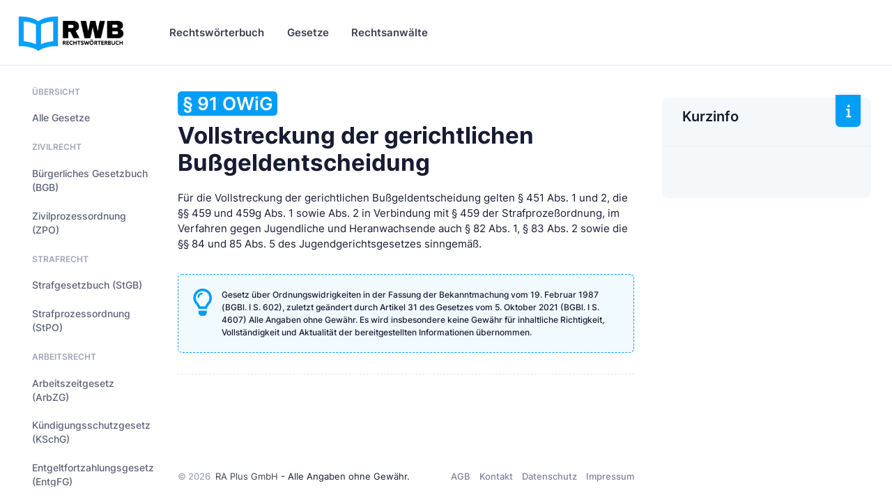

--- FILE ---
content_type: text/html
request_url: https://www.rechtswoerterbuch.de/gesetze/owig/91/
body_size: 11026
content:


<!DOCTYPE html>

<html lang="de">
	<!--begin::Head-->
	<head><base href="https://www.rechtswoerterbuch.de">
	
		

		<title>§ 91 OWiG - Vollstreckung der gerichtlichen Bußgeldentscheidung</title>
		<meta charset="utf-8" />
		<meta name="description" content="Vollstreckung der gerichtlichen Bußgeldentscheidung (§ 91 OWiG) - Gesetz über Ordnungswidrigkeiten und weitere Gesetze auf Rechtswörterbuch.de" />
		<meta name="viewport" content="width=device-width, initial-scale=1" />
		<meta name="author" content="rechtswoerterbuch.de" />
		<meta name="content-language" content="de" />
		<meta name="robots" content="all" />	

		<meta property="fb:app_id" content="909598796067707" />
		<meta property="og:type" content="article" />
		<meta property="og:site_name" content="Rechtswörterbuch.de" />
		<meta property="og:title" content="§ 91 OWiG - Vollstreckung der gerichtlichen Bußgeldentscheidung" />
		<meta property="og:description" content="Vollstreckung der gerichtlichen Bußgeldentscheidung (§ 91 OWiG) - Gesetz über Ordnungswidrigkeiten und weitere Gesetze auf Rechtswörterbuch.de"/>
		<meta property="og:url" content="https://www.rechtswoerterbuch.de/gesetze/owig/91/" />
		<meta property="og:locale" content="de_DE" />

		<meta name="twitter:site" content="@Rechtswörterbuch"/>
		<meta name="twitter:title" content="§ 91 OWiG - Vollstreckung der gerichtlichen Bußgeldentscheidung"/>
		<meta name="twitter:description" content="Vollstreckung der gerichtlichen Bußgeldentscheidung (§ 91 OWiG) - Gesetz über Ordnungswidrigkeiten und weitere Gesetze auf Rechtswörterbuch.de"/>

		<!--begin::Canonical-->
		<link rel="canonical" href="https://www.rechtswoerterbuch.de/gesetze/owig/91/" />
		<!--end::Canonical-->

		
		
		<!-- Favicon and Touch Icons-->
		<link rel="shortcut icon" href="favicon.ico" />		
		<link rel="apple-touch-icon" sizes="180x180" href="apple-touch-icon.png">
		<link rel="icon" type="image/png" sizes="32x32" href="favicon-32x32.png">
		<link rel="icon" type="image/png" sizes="16x16" href="favicon-16x16.png">
		<link rel="manifest" href="site.webmanifest">
		<meta name="msapplication-TileColor" content="#00A3FF">
		<meta name="theme-color" content="#ffffff">
		
		<!--begin::Fonts-->
		<link href="assets/fonts/fonts.css" rel="stylesheet" type="text/css" />
		<!--end::Fonts-->

		
		<!--begin::Vendor Stylesheets(used by this page)-->
		<link href="assets/plugins/custom/datatables/datatables.bundle.css" rel="stylesheet" type="text/css" />
		<!--end::Vendor Stylesheets-->
		<!--begin::Global Stylesheets Bundle(used by all pages)-->
		<link href="assets/plugins/global/plugins.bundle.css" rel="stylesheet" type="text/css" />
		<link href="assets/css/style.bundle.css" rel="stylesheet" type="text/css" />
		<!--end::Global Stylesheets Bundle-->
	</head>
	<!--end::Head-->
	
	
	

	<!--begin::Body-->
	<body data-kt-name="metronic" id="kt_body" class="header-fixed header-tablet-and-mobile-fixed">
		<!--begin::Theme mode setup on page load-->
		<script>if ( document.documentElement ) { const defaultThemeMode = "system"; const name = document.body.getAttribute("data-kt-name"); let themeMode = localStorage.getItem("kt_" + ( name !== null ? name + "_" : "" ) + "theme_mode_value"); if ( themeMode === null ) { if ( defaultThemeMode === "system" ) { themeMode = window.matchMedia("(prefers-color-scheme: dark)").matches ? "dark" : "light"; } else { themeMode = defaultThemeMode; } } document.documentElement.setAttribute("data-theme", themeMode); }</script>
		<!--end::Theme mode setup on page load-->
		<!--begin::Main-->
		<!--begin::Root-->
		<div class="d-flex flex-column flex-root">
			<!--begin::Page-->
			<div class="page d-flex flex-column flex-column-fluid">

				
				<!--begin::Header-->
				<div id="kt_header" class="header align-items-stretch">
					<!--begin::Container-->
					<div class="container-xxl d-flex align-items-stretch justify-content-between">
						<!--begin::Brand-->
						<div class="d-flex align-items-center flex-grow-1 flex-lg-grow-0 w-lg-200px ms-n2 me-2">

							<!--begin::Logo-->
							<a href="https://www.rechtswoerterbuch.de">
								<img alt="Rechtswörterbuch.de" src="images/rwb_logo_02.png" class="d-none d-lg-inline h-60px theme-light-show" />
								<img alt="Rechtswörterbuch.de" src="images/rwb_logo_02.png" class="d-none d-lg-inline h-40px theme-dark-show" />
								<img alt="Rechtswörterbuch.de" src="images/rwb_logo_mobile_04.png" class="d-lg-none h-35px" />
							</a>
							<!--end::Logo-->
							
							
							<!--begin::Aside mobile toggle-->
							<div class="btn btn-icon btn-active-icon-primary btn-icon-gray-800 me-7 d-flex d-lg-none" id="kt_aside_toggle">
								<!--begin::Svg Icon | path: icons/duotune/text/txt001.svg-->
								<span class="svg-icon svg-icon-1">
									<svg width="24" height="24" viewBox="0 0 24 24" fill="none" xmlns="http://www.w3.org/2000/svg">
										<path d="M13 11H3C2.4 11 2 10.6 2 10V9C2 8.4 2.4 8 3 8H13C13.6 8 14 8.4 14 9V10C14 10.6 13.6 11 13 11ZM22 5V4C22 3.4 21.6 3 21 3H3C2.4 3 2 3.4 2 4V5C2 5.6 2.4 6 3 6H21C21.6 6 22 5.6 22 5Z" fill="currentColor" />
										<path opacity="0.3" d="M21 16H3C2.4 16 2 15.6 2 15V14C2 13.4 2.4 13 3 13H21C21.6 13 22 13.4 22 14V15C22 15.6 21.6 16 21 16ZM14 20V19C14 18.4 13.6 18 13 18H3C2.4 18 2 18.4 2 19V20C2 20.6 2.4 21 3 21H13C13.6 21 14 20.6 14 20Z" fill="currentColor" />
									</svg>
								</span>
								<!--end::Svg Icon-->								

							</div>
							<!--end::Aside mobile toggle-->
							
							
						</div>
						<!--end::Brand-->
						<!--begin::Wrapper-->
						<div class="d-flex align-items-stretch justify-content-between flex-lg-grow-1">
							<!--begin::Navbar-->
							<div class="d-flex align-items-stretch" id="kt_header_nav">
								<!--begin::Menu wrapper-->
								<div class="header-menu align-items-stretch" data-kt-drawer="true" data-kt-drawer-name="header-menu" data-kt-drawer-activate="{default: true, lg: false}" data-kt-drawer-overlay="true" data-kt-drawer-width="{default:'200px', '300px': '250px'}" data-kt-drawer-direction="end" data-kt-drawer-toggle="#kt_header_menu_mobile_toggle" data-kt-swapper="true" data-kt-swapper-mode="prepend" data-kt-swapper-parent="{default: '#kt_body', lg: '#kt_header_nav'}">
									<!--begin::Menu-->
									<div class="menu menu-rounded menu-column menu-lg-row menu-root-here-bg-desktop menu-active-bg menu-state-primary menu-title-gray-800 menu-arrow-gray-400 align-items-stretch my-5 my-lg-0 px-2 px-lg-0 fw-semibold fs-6" id="#kt_header_menu" data-kt-menu="true">
										<!--begin:Menu item-->
										<div data-kt-menu-trigger="{default: 'click', lg: 'hover'}" data-kt-menu-placement="bottom-start" class="menu-item  menu-lg-down-accordion me-0 me-lg-2">
											<!--begin:Menu link-->
											<span class="menu-link py-3">
												<span class="menu-title">Rechtswörterbuch</span>
												<span class="menu-arrow d-lg-none"></span>
											</span>
											<!--end:Menu link-->
											<!--begin:Menu sub-->
											<div class="menu-sub menu-sub-lg-down-accordion menu-sub-lg-dropdown p-0 w-100 w-lg-850px">
												<!--begin:Dashboards menu-->
												<div class="menu-state-bg menu-extended" data-kt-menu-dismiss="true">
													<!--begin:Row-->
													<div class="row">
														<!--begin:Col-->
														<div class="col-lg-8 mb-3 mb-lg-0 py-3 px-3 py-lg-6 px-lg-6">
															<!--begin:Row-->
															<div class="row">
																<!--begin:Col-->
																<div class="col-lg-6 mb-3">
																	<!--begin:Menu item-->
																	<div class="menu-item p-0 m-0">
																		<!--begin:Menu link-->
																		<a href="https://www.rechtswoerterbuch.de/arbeitsrecht/" class="menu-link active">
																			<span class="menu-custom-icon d-flex flex-center flex-shrink-0 rounded w-40px h-40px me-3">
																				<!--begin::Svg Icon | path: /var/www/preview.keenthemes.com/kt-products/docs/metronic/html/releases/2022-09-15-053640/core/html/src/media/icons/duotune/general/gen043.svg-->
																				<span class="svg-icon svg-icon-primary svg-icon-2hx"><svg width="24" height="24" viewBox="0 0 24 24" fill="none" xmlns="http://www.w3.org/2000/svg">
																				<rect opacity="0.3" x="2" y="2" width="20" height="20" rx="10" fill="currentColor"/>
																				<path d="M10.4343 12.4343L8.75 10.75C8.33579 10.3358 7.66421 10.3358 7.25 10.75C6.83579 11.1642 6.83579 11.8358 7.25 12.25L10.2929 15.2929C10.6834 15.6834 11.3166 15.6834 11.7071 15.2929L17.25 9.75C17.6642 9.33579 17.6642 8.66421 17.25 8.25C16.8358 7.83579 16.1642 7.83579 15.75 8.25L11.5657 12.4343C11.2533 12.7467 10.7467 12.7467 10.4343 12.4343Z" fill="currentColor"/>
																				</svg>
																				</span>
																				<!--end::Svg Icon-->
																			</span>
																			<span class="d-flex flex-column">
																				<span class="fs-6 fw-bold text-gray-800">Arbeitsrecht</span>
																				<span class="fs-7 fw-semibold text-muted">Arbeitgeber &amp; Arbeitnehmer</span>
																			</span>
																		</a>
																		<!--end:Menu link-->
																	</div>
																	<!--end:Menu item-->
																</div>
																<!--end:Col-->
																<!--begin:Col-->
																<div class="col-lg-6 mb-3">
																	<!--begin:Menu item-->
																	<div class="menu-item p-0 m-0">
																		<!--begin:Menu link-->
																		<a href="https://www.rechtswoerterbuch.de/erbrecht/" class="menu-link">
																			<span class="menu-custom-icon d-flex flex-center flex-shrink-0 rounded w-40px h-40px me-3">
																				<!--begin::Svg Icon | path: /var/www/preview.keenthemes.com/kt-products/docs/metronic/html/releases/2022-09-15-053640/core/html/src/media/icons/duotune/general/gen043.svg-->
																				<span class="svg-icon svg-icon-primary svg-icon-2hx"><svg width="24" height="24" viewBox="0 0 24 24" fill="none" xmlns="http://www.w3.org/2000/svg">
																				<rect opacity="0.3" x="2" y="2" width="20" height="20" rx="10" fill="currentColor"/>
																				<path d="M10.4343 12.4343L8.75 10.75C8.33579 10.3358 7.66421 10.3358 7.25 10.75C6.83579 11.1642 6.83579 11.8358 7.25 12.25L10.2929 15.2929C10.6834 15.6834 11.3166 15.6834 11.7071 15.2929L17.25 9.75C17.6642 9.33579 17.6642 8.66421 17.25 8.25C16.8358 7.83579 16.1642 7.83579 15.75 8.25L11.5657 12.4343C11.2533 12.7467 10.7467 12.7467 10.4343 12.4343Z" fill="currentColor"/>
																				</svg>
																				</span>
																				<!--end::Svg Icon-->
																			</span>
																			<span class="d-flex flex-column">
																				<span class="fs-6 fw-bold text-gray-800">Erbrecht</span>
																				<span class="fs-7 fw-semibold text-muted">Erben &amp; vererben</span>
																			</span>
																		</a>
																		<!--end:Menu link-->
																	</div>
																	<!--end:Menu item-->
																</div>
																<!--end:Col-->
																<!--begin:Col-->
																<div class="col-lg-6 mb-3">
																	<!--begin:Menu item-->
																	<div class="menu-item p-0 m-0">
																		<!--begin:Menu link-->
																		<a href="https://www.rechtswoerterbuch.de/familienrecht/" class="menu-link">
																			<span class="menu-custom-icon d-flex flex-center flex-shrink-0 rounded w-40px h-40px me-3">
																				<!--begin::Svg Icon | path: /var/www/preview.keenthemes.com/kt-products/docs/metronic/html/releases/2022-09-15-053640/core/html/src/media/icons/duotune/general/gen043.svg-->
																				<span class="svg-icon svg-icon-primary svg-icon-2hx"><svg width="24" height="24" viewBox="0 0 24 24" fill="none" xmlns="http://www.w3.org/2000/svg">
																				<rect opacity="0.3" x="2" y="2" width="20" height="20" rx="10" fill="currentColor"/>
																				<path d="M10.4343 12.4343L8.75 10.75C8.33579 10.3358 7.66421 10.3358 7.25 10.75C6.83579 11.1642 6.83579 11.8358 7.25 12.25L10.2929 15.2929C10.6834 15.6834 11.3166 15.6834 11.7071 15.2929L17.25 9.75C17.6642 9.33579 17.6642 8.66421 17.25 8.25C16.8358 7.83579 16.1642 7.83579 15.75 8.25L11.5657 12.4343C11.2533 12.7467 10.7467 12.7467 10.4343 12.4343Z" fill="currentColor"/>
																				</svg>
																				</span>
																				<!--end::Svg Icon-->
																			</span>
																			<span class="d-flex flex-column">
																				<span class="fs-6 fw-bold text-gray-800">Familienrecht</span>
																				<span class="fs-7 fw-semibold text-muted">Familie, Ehe &amp; Unterhalt</span>
																			</span>
																		</a>
																		<!--end:Menu link-->
																	</div>
																	<!--end:Menu item-->
																</div>
																<!--end:Col-->
																<!--begin:Col-->
																<div class="col-lg-6 mb-3">
																	<!--begin:Menu item-->
																	<div class="menu-item p-0 m-0">
																		<!--begin:Menu link-->
																		<a href="https://www.rechtswoerterbuch.de/gesellschaftsrecht/" class="menu-link">
																			<span class="menu-custom-icon d-flex flex-center flex-shrink-0 rounded w-40px h-40px me-3">
																				<!--begin::Svg Icon | path: /var/www/preview.keenthemes.com/kt-products/docs/metronic/html/releases/2022-09-15-053640/core/html/src/media/icons/duotune/general/gen043.svg-->
																				<span class="svg-icon svg-icon-primary svg-icon-2hx"><svg width="24" height="24" viewBox="0 0 24 24" fill="none" xmlns="http://www.w3.org/2000/svg">
																				<rect opacity="0.3" x="2" y="2" width="20" height="20" rx="10" fill="currentColor"/>
																				<path d="M10.4343 12.4343L8.75 10.75C8.33579 10.3358 7.66421 10.3358 7.25 10.75C6.83579 11.1642 6.83579 11.8358 7.25 12.25L10.2929 15.2929C10.6834 15.6834 11.3166 15.6834 11.7071 15.2929L17.25 9.75C17.6642 9.33579 17.6642 8.66421 17.25 8.25C16.8358 7.83579 16.1642 7.83579 15.75 8.25L11.5657 12.4343C11.2533 12.7467 10.7467 12.7467 10.4343 12.4343Z" fill="currentColor"/>
																				</svg>
																				</span>
																				<!--end::Svg Icon-->
																			</span>
																			<span class="d-flex flex-column">
																				<span class="fs-6 fw-bold text-gray-800">Gesellschaftsrecht</span>
																				<span class="fs-7 fw-semibold text-muted">&nbsp;</span>
																			</span>
																		</a>
																		<!--end:Menu link-->
																	</div>
																	<!--end:Menu item-->
																</div>
																<!--end:Col-->
																<!--begin:Col-->
																<div class="col-lg-6 mb-3">
																	<!--begin:Menu item-->
																	<div class="menu-item p-0 m-0">
																		<!--begin:Menu link-->
																		<a href="https://www.rechtswoerterbuch.de/mietrecht/" class="menu-link">
																			<span class="menu-custom-icon d-flex flex-center flex-shrink-0 rounded w-40px h-40px me-3">
																				<!--begin::Svg Icon | path: /var/www/preview.keenthemes.com/kt-products/docs/metronic/html/releases/2022-09-15-053640/core/html/src/media/icons/duotune/general/gen043.svg-->
																				<span class="svg-icon svg-icon-primary svg-icon-2hx"><svg width="24" height="24" viewBox="0 0 24 24" fill="none" xmlns="http://www.w3.org/2000/svg">
																				<rect opacity="0.3" x="2" y="2" width="20" height="20" rx="10" fill="currentColor"/>
																				<path d="M10.4343 12.4343L8.75 10.75C8.33579 10.3358 7.66421 10.3358 7.25 10.75C6.83579 11.1642 6.83579 11.8358 7.25 12.25L10.2929 15.2929C10.6834 15.6834 11.3166 15.6834 11.7071 15.2929L17.25 9.75C17.6642 9.33579 17.6642 8.66421 17.25 8.25C16.8358 7.83579 16.1642 7.83579 15.75 8.25L11.5657 12.4343C11.2533 12.7467 10.7467 12.7467 10.4343 12.4343Z" fill="currentColor"/>
																				</svg>
																				</span>
																				<!--end::Svg Icon-->
																			</span>
																			<span class="d-flex flex-column">
																				<span class="fs-6 fw-bold text-gray-800">Mietrecht</span>
																				<span class="fs-7 fw-semibold text-muted">Wohnraum &amp; Gewerbe</span>
																			</span>
																		</a>
																		<!--end:Menu link-->
																	</div>
																	<!--end:Menu item-->
																</div>
																<!--end:Col-->
																<!--begin:Col-->
																<div class="col-lg-6 mb-3">
																	<!--begin:Menu item-->
																	<div class="menu-item p-0 m-0">
																		<!--begin:Menu link-->
																		<a href="https://www.rechtswoerterbuch.de/steuerrecht/" class="menu-link">
																			<span class="menu-custom-icon d-flex flex-center flex-shrink-0 rounded w-40px h-40px me-3">
																				<!--begin::Svg Icon | path: /var/www/preview.keenthemes.com/kt-products/docs/metronic/html/releases/2022-09-15-053640/core/html/src/media/icons/duotune/general/gen043.svg-->
																				<span class="svg-icon svg-icon-primary svg-icon-2hx"><svg width="24" height="24" viewBox="0 0 24 24" fill="none" xmlns="http://www.w3.org/2000/svg">
																				<rect opacity="0.3" x="2" y="2" width="20" height="20" rx="10" fill="currentColor"/>
																				<path d="M10.4343 12.4343L8.75 10.75C8.33579 10.3358 7.66421 10.3358 7.25 10.75C6.83579 11.1642 6.83579 11.8358 7.25 12.25L10.2929 15.2929C10.6834 15.6834 11.3166 15.6834 11.7071 15.2929L17.25 9.75C17.6642 9.33579 17.6642 8.66421 17.25 8.25C16.8358 7.83579 16.1642 7.83579 15.75 8.25L11.5657 12.4343C11.2533 12.7467 10.7467 12.7467 10.4343 12.4343Z" fill="currentColor"/>
																				</svg>
																				</span>
																				<!--end::Svg Icon-->
																			</span>
																			<span class="d-flex flex-column">
																				<span class="fs-6 fw-bold text-gray-800">Steuerrecht</span>
																				<span class="fs-7 fw-semibold text-muted">&nbsp;</span>
																			</span>
																		</a>
																		<!--end:Menu link-->
																	</div>
																	<!--end:Menu item-->
																</div>
																<!--end:Col-->
																<!--begin:Col-->
																<div class="col-lg-6 mb-3">
																	<!--begin:Menu item-->
																	<div class="menu-item p-0 m-0">
																		<!--begin:Menu link-->
																		<a href="https://www.rechtswoerterbuch.de/strafrecht/" class="menu-link">
																			<span class="menu-custom-icon d-flex flex-center flex-shrink-0 rounded w-40px h-40px me-3">
																				<!--begin::Svg Icon | path: /var/www/preview.keenthemes.com/kt-products/docs/metronic/html/releases/2022-09-15-053640/core/html/src/media/icons/duotune/general/gen043.svg-->
																				<span class="svg-icon svg-icon-primary svg-icon-2hx"><svg width="24" height="24" viewBox="0 0 24 24" fill="none" xmlns="http://www.w3.org/2000/svg">
																				<rect opacity="0.3" x="2" y="2" width="20" height="20" rx="10" fill="currentColor"/>
																				<path d="M10.4343 12.4343L8.75 10.75C8.33579 10.3358 7.66421 10.3358 7.25 10.75C6.83579 11.1642 6.83579 11.8358 7.25 12.25L10.2929 15.2929C10.6834 15.6834 11.3166 15.6834 11.7071 15.2929L17.25 9.75C17.6642 9.33579 17.6642 8.66421 17.25 8.25C16.8358 7.83579 16.1642 7.83579 15.75 8.25L11.5657 12.4343C11.2533 12.7467 10.7467 12.7467 10.4343 12.4343Z" fill="currentColor"/>
																				</svg>
																				</span>
																				<!--end::Svg Icon-->
																			</span>
																			<span class="d-flex flex-column">
																				<span class="fs-6 fw-bold text-gray-800">Strafrecht</span>
																				<span class="fs-7 fw-semibold text-muted">&nbsp;</span>
																			</span>
																		</a>
																		<!--end:Menu link-->
																	</div>
																	<!--end:Menu item-->
																</div>
																<!--end:Col-->
																<!--begin:Col-->
																<div class="col-lg-6 mb-3">
																	<!--begin:Menu item-->
																	<div class="menu-item p-0 m-0">
																		<!--begin:Menu link-->
																		<a href="https://www.rechtswoerterbuch.de/verkehrsrecht/" class="menu-link">
																			<span class="menu-custom-icon d-flex flex-center flex-shrink-0 rounded w-40px h-40px me-3">
																				<!--begin::Svg Icon | path: /var/www/preview.keenthemes.com/kt-products/docs/metronic/html/releases/2022-09-15-053640/core/html/src/media/icons/duotune/general/gen043.svg-->
																				<span class="svg-icon svg-icon-primary svg-icon-2hx"><svg width="24" height="24" viewBox="0 0 24 24" fill="none" xmlns="http://www.w3.org/2000/svg">
																				<rect opacity="0.3" x="2" y="2" width="20" height="20" rx="10" fill="currentColor"/>
																				<path d="M10.4343 12.4343L8.75 10.75C8.33579 10.3358 7.66421 10.3358 7.25 10.75C6.83579 11.1642 6.83579 11.8358 7.25 12.25L10.2929 15.2929C10.6834 15.6834 11.3166 15.6834 11.7071 15.2929L17.25 9.75C17.6642 9.33579 17.6642 8.66421 17.25 8.25C16.8358 7.83579 16.1642 7.83579 15.75 8.25L11.5657 12.4343C11.2533 12.7467 10.7467 12.7467 10.4343 12.4343Z" fill="currentColor"/>
																				</svg>
																				</span>
																				<!--end::Svg Icon-->
																			</span>
																			<span class="d-flex flex-column">
																				<span class="fs-6 fw-bold text-gray-800">Verkehrsrecht</span>
																				<span class="fs-7 fw-semibold text-muted">Verkehrsunfall...</span>
																			</span>
																		</a>
																		<!--end:Menu link-->
																	</div>
																	<!--end:Menu item-->
																</div>
																<!--end:Col-->
																<!--begin:Col-->
																<div class="col-lg-6 mb-3">
																	<!--begin:Menu item-->
																	<div class="menu-item p-0 m-0">
																		<!--begin:Menu link-->
																		<a href="https://www.rechtswoerterbuch.de/verwaltungsrecht/" class="menu-link">
																			<span class="menu-custom-icon d-flex flex-center flex-shrink-0 rounded w-40px h-40px me-3">
																				<!--begin::Svg Icon | path: /var/www/preview.keenthemes.com/kt-products/docs/metronic/html/releases/2022-09-15-053640/core/html/src/media/icons/duotune/general/gen043.svg-->
																				<span class="svg-icon svg-icon-primary svg-icon-2hx"><svg width="24" height="24" viewBox="0 0 24 24" fill="none" xmlns="http://www.w3.org/2000/svg">
																				<rect opacity="0.3" x="2" y="2" width="20" height="20" rx="10" fill="currentColor"/>
																				<path d="M10.4343 12.4343L8.75 10.75C8.33579 10.3358 7.66421 10.3358 7.25 10.75C6.83579 11.1642 6.83579 11.8358 7.25 12.25L10.2929 15.2929C10.6834 15.6834 11.3166 15.6834 11.7071 15.2929L17.25 9.75C17.6642 9.33579 17.6642 8.66421 17.25 8.25C16.8358 7.83579 16.1642 7.83579 15.75 8.25L11.5657 12.4343C11.2533 12.7467 10.7467 12.7467 10.4343 12.4343Z" fill="currentColor"/>
																				</svg>
																				</span>
																				<!--end::Svg Icon-->
																			</span>
																			<span class="d-flex flex-column">
																				<span class="fs-6 fw-bold text-gray-800">Verwaltungsrecht</span>
																				<span class="fs-7 fw-semibold text-muted">&nbsp;</span>
																			</span>
																		</a>
																		<!--end:Menu link-->
																	</div>
																	<!--end:Menu item-->
																</div>
																<!--end:Col-->																
															</div>
															<!--end:Row-->
															<div class="separator separator-dashed mx-5 my-5"></div>
															<!--begin:Landing-->
															<div class="d-flex flex-stack flex-wrap flex-lg-nowrap gap-2 mx-5">
																<div class="d-flex flex-column me-5">
																	<div class="fs-6 fw-bold text-gray-800">Alle Rechtsgebiete</div>
																	<div class="fs-7 fw-semibold text-muted">von Arbeitsrecht bis Zwangsvollstreckungsrecht</div>
																</div>
																<a href="https://www.rechtswoerterbuch.de/recht/" class="btn btn-sm btn-primary fw-bold text-uppercase">Anzeigen</a>
															</div>
															<!--end:Landing-->
														</div>
														<!--end:Col-->
														<!--begin:Col-->
														<div class="menu-more bg-light col-lg-4 py-3 px-3 py-lg-6 px-lg-6 rounded-end">
															<!--begin:Heading-->
															<h4 class="fs-6 fs-lg-4 text-gray-800 fw-bold mt-3 mb-3 ms-4 text-uppercase">Mehr Inhalte</h4>
															<!--end:Heading-->
															<!--begin:Menu item-->
															<div class="menu-item p-0 m-0">
																<!--begin:Menu link-->
																<a href="https://www.rechtswoerterbuch.de/recht/rwindex/" class="menu-link py-2">
																	<span class="menu-title">Index A bis Z</span>
																</a>
																<!--end:Menu link-->
															</div>
															<!--end:Menu item-->
															<!--begin:Menu item-->
															<div class="menu-item p-0 m-0">
																<!--begin:Menu link-->
																<a href="https://www.rechtswoerterbuch.de/recht/abkuerzung/" class="menu-link py-2">
																	<span class="menu-title">Abkürzungsverzeichnis</span>
																</a>
																<!--end:Menu link-->
															</div>
															<!--end:Menu item-->


														</div>
														<!--end:Col-->
													</div>
													<!--end:Row-->
												</div>
												<!--end:Dashboards menu-->
											</div>
											<!--end:Menu sub-->
										</div>
										<!--end:Menu item-->
										
										
										
										
										
										
										<!--begin:Menu item-->
										<div data-kt-menu-trigger="{default: 'click', lg: 'hover'}" data-kt-menu-placement="bottom-start" class="menu-item menu-lg-down-accordion menu-sub-lg-down-indention me-0 me-lg-2">
											<!--begin:Menu link-->
											<span class="menu-link py-3">
												<span class="menu-title">Gesetze</span>
												<span class="menu-arrow d-lg-none"></span>
											</span>
											<!--end:Menu link-->
											<!--begin:Menu sub-->
											<div class="menu-sub menu-sub-lg-down-accordion menu-sub-lg-dropdown px-lg-2 py-lg-4 w-lg-400px">


												<!--begin:Menu item-->
												<div class="menu-item">
													<!--begin:Menu link-->
													<a class="menu-link py-3" href="https://www.rechtswoerterbuch.de/gesetze/bgb/">
														<span class="menu-icon">
	
																<!--begin::Svg Icon |-->
																<span class="svg-icon svg-icon-2"><svg width="24" height="24" viewBox="0 0 24 24" fill="none" xmlns="http://www.w3.org/2000/svg">
																<path d="M20 19.725V18.725C20 18.125 19.6 17.725 19 17.725H5C4.4 17.725 4 18.125 4 18.725V19.725H3C2.4 19.725 2 20.125 2 20.725V21.725H22V20.725C22 20.125 21.6 19.725 21 19.725H20Z" fill="currentColor"/>
																<path opacity="0.3" d="M22 6.725V7.725C22 8.325 21.6 8.725 21 8.725H18C18.6 8.725 19 9.125 19 9.725C19 10.325 18.6 10.725 18 10.725V15.725C18.6 15.725 19 16.125 19 16.725V17.725H15V16.725C15 16.125 15.4 15.725 16 15.725V10.725C15.4 10.725 15 10.325 15 9.725C15 9.125 15.4 8.725 16 8.725H13C13.6 8.725 14 9.125 14 9.725C14 10.325 13.6 10.725 13 10.725V15.725C13.6 15.725 14 16.125 14 16.725V17.725H10V16.725C10 16.125 10.4 15.725 11 15.725V10.725C10.4 10.725 10 10.325 10 9.725C10 9.125 10.4 8.725 11 8.725H8C8.6 8.725 9 9.125 9 9.725C9 10.325 8.6 10.725 8 10.725V15.725C8.6 15.725 9 16.125 9 16.725V17.725H5V16.725C5 16.125 5.4 15.725 6 15.725V10.725C5.4 10.725 5 10.325 5 9.725C5 9.125 5.4 8.725 6 8.725H3C2.4 8.725 2 8.325 2 7.725V6.725L11 2.225C11.6 1.925 12.4 1.925 13.1 2.225L22 6.725ZM12 3.725C11.2 3.725 10.5 4.425 10.5 5.225C10.5 6.025 11.2 6.725 12 6.725C12.8 6.725 13.5 6.025 13.5 5.225C13.5 4.425 12.8 3.725 12 3.725Z" fill="currentColor"/>
																</svg>
																</span>
																<!--end::Svg Icon-->																

														</span>
														<span class="menu-title">Bürgerliches Gesetzbuch (BGB)</span>
													</a>
													<!--end:Menu link-->
												</div>
												<!--end:Menu item-->
												<!--begin:Menu item-->
												<div class="menu-item">
													<!--begin:Menu link-->
													<a class="menu-link py-3" href="https://www.rechtswoerterbuch.de/gesetze/arbzg/">
														<span class="menu-icon">
	
																<!--begin::Svg Icon |-->
																<span class="svg-icon svg-icon-2"><svg width="24" height="24" viewBox="0 0 24 24" fill="none" xmlns="http://www.w3.org/2000/svg">
																<path d="M20 19.725V18.725C20 18.125 19.6 17.725 19 17.725H5C4.4 17.725 4 18.125 4 18.725V19.725H3C2.4 19.725 2 20.125 2 20.725V21.725H22V20.725C22 20.125 21.6 19.725 21 19.725H20Z" fill="currentColor"/>
																<path opacity="0.3" d="M22 6.725V7.725C22 8.325 21.6 8.725 21 8.725H18C18.6 8.725 19 9.125 19 9.725C19 10.325 18.6 10.725 18 10.725V15.725C18.6 15.725 19 16.125 19 16.725V17.725H15V16.725C15 16.125 15.4 15.725 16 15.725V10.725C15.4 10.725 15 10.325 15 9.725C15 9.125 15.4 8.725 16 8.725H13C13.6 8.725 14 9.125 14 9.725C14 10.325 13.6 10.725 13 10.725V15.725C13.6 15.725 14 16.125 14 16.725V17.725H10V16.725C10 16.125 10.4 15.725 11 15.725V10.725C10.4 10.725 10 10.325 10 9.725C10 9.125 10.4 8.725 11 8.725H8C8.6 8.725 9 9.125 9 9.725C9 10.325 8.6 10.725 8 10.725V15.725C8.6 15.725 9 16.125 9 16.725V17.725H5V16.725C5 16.125 5.4 15.725 6 15.725V10.725C5.4 10.725 5 10.325 5 9.725C5 9.125 5.4 8.725 6 8.725H3C2.4 8.725 2 8.325 2 7.725V6.725L11 2.225C11.6 1.925 12.4 1.925 13.1 2.225L22 6.725ZM12 3.725C11.2 3.725 10.5 4.425 10.5 5.225C10.5 6.025 11.2 6.725 12 6.725C12.8 6.725 13.5 6.025 13.5 5.225C13.5 4.425 12.8 3.725 12 3.725Z" fill="currentColor"/>
																</svg>
																</span>
																<!--end::Svg Icon-->																

														</span>
														<span class="menu-title">Arbeitszeitgesetz (ArbZG)</span>
													</a>
													<!--end:Menu link-->
												</div>
												<!--end:Menu item-->



												<!--begin:Menu item-->
												<div class="menu-item">
													<!--begin:Menu link-->
													<a class="menu-link py-3" href="https://www.rechtswoerterbuch.de/gesetze/kschg/">
														<span class="menu-icon">
	
																<!--begin::Svg Icon |-->
																<span class="svg-icon svg-icon-2"><svg width="24" height="24" viewBox="0 0 24 24" fill="none" xmlns="http://www.w3.org/2000/svg">
																<path d="M20 19.725V18.725C20 18.125 19.6 17.725 19 17.725H5C4.4 17.725 4 18.125 4 18.725V19.725H3C2.4 19.725 2 20.125 2 20.725V21.725H22V20.725C22 20.125 21.6 19.725 21 19.725H20Z" fill="currentColor"/>
																<path opacity="0.3" d="M22 6.725V7.725C22 8.325 21.6 8.725 21 8.725H18C18.6 8.725 19 9.125 19 9.725C19 10.325 18.6 10.725 18 10.725V15.725C18.6 15.725 19 16.125 19 16.725V17.725H15V16.725C15 16.125 15.4 15.725 16 15.725V10.725C15.4 10.725 15 10.325 15 9.725C15 9.125 15.4 8.725 16 8.725H13C13.6 8.725 14 9.125 14 9.725C14 10.325 13.6 10.725 13 10.725V15.725C13.6 15.725 14 16.125 14 16.725V17.725H10V16.725C10 16.125 10.4 15.725 11 15.725V10.725C10.4 10.725 10 10.325 10 9.725C10 9.125 10.4 8.725 11 8.725H8C8.6 8.725 9 9.125 9 9.725C9 10.325 8.6 10.725 8 10.725V15.725C8.6 15.725 9 16.125 9 16.725V17.725H5V16.725C5 16.125 5.4 15.725 6 15.725V10.725C5.4 10.725 5 10.325 5 9.725C5 9.125 5.4 8.725 6 8.725H3C2.4 8.725 2 8.325 2 7.725V6.725L11 2.225C11.6 1.925 12.4 1.925 13.1 2.225L22 6.725ZM12 3.725C11.2 3.725 10.5 4.425 10.5 5.225C10.5 6.025 11.2 6.725 12 6.725C12.8 6.725 13.5 6.025 13.5 5.225C13.5 4.425 12.8 3.725 12 3.725Z" fill="currentColor"/>
																</svg>
																</span>
																<!--end::Svg Icon-->																

														</span>
														<span class="menu-title">Kündigungsschutzgesetz (KSchG)</span>
													</a>
													<!--end:Menu link-->
												</div>
												<!--end:Menu item-->

										

												<!--begin:Menu item-->
												<div class="menu-item">
													<!--begin:Menu link-->
													<a class="menu-link py-3" href="https://www.rechtswoerterbuch.de/gesetze/entgfg/">
														<span class="menu-icon">
	
																<!--begin::Svg Icon |-->
																<span class="svg-icon svg-icon-2"><svg width="24" height="24" viewBox="0 0 24 24" fill="none" xmlns="http://www.w3.org/2000/svg">
																<path d="M20 19.725V18.725C20 18.125 19.6 17.725 19 17.725H5C4.4 17.725 4 18.125 4 18.725V19.725H3C2.4 19.725 2 20.125 2 20.725V21.725H22V20.725C22 20.125 21.6 19.725 21 19.725H20Z" fill="currentColor"/>
																<path opacity="0.3" d="M22 6.725V7.725C22 8.325 21.6 8.725 21 8.725H18C18.6 8.725 19 9.125 19 9.725C19 10.325 18.6 10.725 18 10.725V15.725C18.6 15.725 19 16.125 19 16.725V17.725H15V16.725C15 16.125 15.4 15.725 16 15.725V10.725C15.4 10.725 15 10.325 15 9.725C15 9.125 15.4 8.725 16 8.725H13C13.6 8.725 14 9.125 14 9.725C14 10.325 13.6 10.725 13 10.725V15.725C13.6 15.725 14 16.125 14 16.725V17.725H10V16.725C10 16.125 10.4 15.725 11 15.725V10.725C10.4 10.725 10 10.325 10 9.725C10 9.125 10.4 8.725 11 8.725H8C8.6 8.725 9 9.125 9 9.725C9 10.325 8.6 10.725 8 10.725V15.725C8.6 15.725 9 16.125 9 16.725V17.725H5V16.725C5 16.125 5.4 15.725 6 15.725V10.725C5.4 10.725 5 10.325 5 9.725C5 9.125 5.4 8.725 6 8.725H3C2.4 8.725 2 8.325 2 7.725V6.725L11 2.225C11.6 1.925 12.4 1.925 13.1 2.225L22 6.725ZM12 3.725C11.2 3.725 10.5 4.425 10.5 5.225C10.5 6.025 11.2 6.725 12 6.725C12.8 6.725 13.5 6.025 13.5 5.225C13.5 4.425 12.8 3.725 12 3.725Z" fill="currentColor"/>
																</svg>
																</span>
																<!--end::Svg Icon-->																

														</span>
														<span class="menu-title">Entgeltfortzahlungsgesetz (EntgFG)</span>
													</a>
													<!--end:Menu link-->
												</div>
												<!--end:Menu item-->

										

												<!--begin:Menu item-->
												<div class="menu-item">
													<!--begin:Menu link-->
													<a class="menu-link py-3" href="https://www.rechtswoerterbuch.de/gesetze/burlg/">
														<span class="menu-icon">
	
																<!--begin::Svg Icon |-->
																<span class="svg-icon svg-icon-2"><svg width="24" height="24" viewBox="0 0 24 24" fill="none" xmlns="http://www.w3.org/2000/svg">
																<path d="M20 19.725V18.725C20 18.125 19.6 17.725 19 17.725H5C4.4 17.725 4 18.125 4 18.725V19.725H3C2.4 19.725 2 20.125 2 20.725V21.725H22V20.725C22 20.125 21.6 19.725 21 19.725H20Z" fill="currentColor"/>
																<path opacity="0.3" d="M22 6.725V7.725C22 8.325 21.6 8.725 21 8.725H18C18.6 8.725 19 9.125 19 9.725C19 10.325 18.6 10.725 18 10.725V15.725C18.6 15.725 19 16.125 19 16.725V17.725H15V16.725C15 16.125 15.4 15.725 16 15.725V10.725C15.4 10.725 15 10.325 15 9.725C15 9.125 15.4 8.725 16 8.725H13C13.6 8.725 14 9.125 14 9.725C14 10.325 13.6 10.725 13 10.725V15.725C13.6 15.725 14 16.125 14 16.725V17.725H10V16.725C10 16.125 10.4 15.725 11 15.725V10.725C10.4 10.725 10 10.325 10 9.725C10 9.125 10.4 8.725 11 8.725H8C8.6 8.725 9 9.125 9 9.725C9 10.325 8.6 10.725 8 10.725V15.725C8.6 15.725 9 16.125 9 16.725V17.725H5V16.725C5 16.125 5.4 15.725 6 15.725V10.725C5.4 10.725 5 10.325 5 9.725C5 9.125 5.4 8.725 6 8.725H3C2.4 8.725 2 8.325 2 7.725V6.725L11 2.225C11.6 1.925 12.4 1.925 13.1 2.225L22 6.725ZM12 3.725C11.2 3.725 10.5 4.425 10.5 5.225C10.5 6.025 11.2 6.725 12 6.725C12.8 6.725 13.5 6.025 13.5 5.225C13.5 4.425 12.8 3.725 12 3.725Z" fill="currentColor"/>
																</svg>
																</span>
																<!--end::Svg Icon-->																

														</span>
														<span class="menu-title">Bundesurlaubsgesetz (BUrlG)</span>
													</a>
													<!--end:Menu link-->
												</div>
												<!--end:Menu item-->

									

												<!--begin:Menu item-->
												<div class="menu-item">
													<!--begin:Menu link-->
													<a class="menu-link py-3" href="https://www.rechtswoerterbuch.de/gesetze/agg/">
														<span class="menu-icon">
	
																<!--begin::Svg Icon |-->
																<span class="svg-icon svg-icon-2"><svg width="24" height="24" viewBox="0 0 24 24" fill="none" xmlns="http://www.w3.org/2000/svg">
																<path d="M20 19.725V18.725C20 18.125 19.6 17.725 19 17.725H5C4.4 17.725 4 18.125 4 18.725V19.725H3C2.4 19.725 2 20.125 2 20.725V21.725H22V20.725C22 20.125 21.6 19.725 21 19.725H20Z" fill="currentColor"/>
																<path opacity="0.3" d="M22 6.725V7.725C22 8.325 21.6 8.725 21 8.725H18C18.6 8.725 19 9.125 19 9.725C19 10.325 18.6 10.725 18 10.725V15.725C18.6 15.725 19 16.125 19 16.725V17.725H15V16.725C15 16.125 15.4 15.725 16 15.725V10.725C15.4 10.725 15 10.325 15 9.725C15 9.125 15.4 8.725 16 8.725H13C13.6 8.725 14 9.125 14 9.725C14 10.325 13.6 10.725 13 10.725V15.725C13.6 15.725 14 16.125 14 16.725V17.725H10V16.725C10 16.125 10.4 15.725 11 15.725V10.725C10.4 10.725 10 10.325 10 9.725C10 9.125 10.4 8.725 11 8.725H8C8.6 8.725 9 9.125 9 9.725C9 10.325 8.6 10.725 8 10.725V15.725C8.6 15.725 9 16.125 9 16.725V17.725H5V16.725C5 16.125 5.4 15.725 6 15.725V10.725C5.4 10.725 5 10.325 5 9.725C5 9.125 5.4 8.725 6 8.725H3C2.4 8.725 2 8.325 2 7.725V6.725L11 2.225C11.6 1.925 12.4 1.925 13.1 2.225L22 6.725ZM12 3.725C11.2 3.725 10.5 4.425 10.5 5.225C10.5 6.025 11.2 6.725 12 6.725C12.8 6.725 13.5 6.025 13.5 5.225C13.5 4.425 12.8 3.725 12 3.725Z" fill="currentColor"/>
																</svg>
																</span>
																<!--end::Svg Icon-->																

														</span>
														<span class="menu-title">Allgemeines Gleichbehandlungsgesetz (AGG)</span>
													</a>
													<!--end:Menu link-->
												</div>
												<!--end:Menu item-->

										

												<!--begin:Menu item-->
												<div class="menu-item">
													<!--begin:Menu link-->
													<a class="menu-link py-3" href="https://www.rechtswoerterbuch.de/gesetze/milog/">
														<span class="menu-icon">
	
																<!--begin::Svg Icon |-->
																<span class="svg-icon svg-icon-2"><svg width="24" height="24" viewBox="0 0 24 24" fill="none" xmlns="http://www.w3.org/2000/svg">
																<path d="M20 19.725V18.725C20 18.125 19.6 17.725 19 17.725H5C4.4 17.725 4 18.125 4 18.725V19.725H3C2.4 19.725 2 20.125 2 20.725V21.725H22V20.725C22 20.125 21.6 19.725 21 19.725H20Z" fill="currentColor"/>
																<path opacity="0.3" d="M22 6.725V7.725C22 8.325 21.6 8.725 21 8.725H18C18.6 8.725 19 9.125 19 9.725C19 10.325 18.6 10.725 18 10.725V15.725C18.6 15.725 19 16.125 19 16.725V17.725H15V16.725C15 16.125 15.4 15.725 16 15.725V10.725C15.4 10.725 15 10.325 15 9.725C15 9.125 15.4 8.725 16 8.725H13C13.6 8.725 14 9.125 14 9.725C14 10.325 13.6 10.725 13 10.725V15.725C13.6 15.725 14 16.125 14 16.725V17.725H10V16.725C10 16.125 10.4 15.725 11 15.725V10.725C10.4 10.725 10 10.325 10 9.725C10 9.125 10.4 8.725 11 8.725H8C8.6 8.725 9 9.125 9 9.725C9 10.325 8.6 10.725 8 10.725V15.725C8.6 15.725 9 16.125 9 16.725V17.725H5V16.725C5 16.125 5.4 15.725 6 15.725V10.725C5.4 10.725 5 10.325 5 9.725C5 9.125 5.4 8.725 6 8.725H3C2.4 8.725 2 8.325 2 7.725V6.725L11 2.225C11.6 1.925 12.4 1.925 13.1 2.225L22 6.725ZM12 3.725C11.2 3.725 10.5 4.425 10.5 5.225C10.5 6.025 11.2 6.725 12 6.725C12.8 6.725 13.5 6.025 13.5 5.225C13.5 4.425 12.8 3.725 12 3.725Z" fill="currentColor"/>
																</svg>
																</span>
																<!--end::Svg Icon-->																

														</span>
														<span class="menu-title">Mindestlohngesetz (MiLoG)</span>
													</a>
													<!--end:Menu link-->
												</div>
												<!--end:Menu item-->

											</div>
											<!--end:Menu sub-->
										</div>
										<!--end:Menu item-->
										
										
										<!--begin:Menu item-->
										<div data-kt-menu-trigger="{default: 'click', lg: 'hover'}" data-kt-menu-placement="bottom-start" class="menu-item  me-0 me-lg-2">
											<!--begin:Menu link-->
											<a href="#" class="menu-link py-3">
												<span class="menu-title">Rechtsanwälte
													
												</span>
											</a>
										</div>
										<!--end:Menu item-->
									</div>
									<!--end::Menu-->
								</div>
								<!--end::Menu wrapper-->
							</div>
							<!--end::Navbar-->
							<!--begin::Toolbar wrapper-->
							<div class="d-flex align-items-stretch flex-shrink-0">
							
								





								
								<!--begin::Header menu toggle-->
								<div class="d-flex d-lg-none align-items-center me-n2" title="Show header menu">
									<button class="btn btn-icon btn-active-light-primary btn-icon-gray-800 w-30px h-30px w-md-40px h-md-40px" id="kt_header_menu_mobile_toggle">

										<!--begin::Svg Icon |txt003.svg
										<span class="svg-icon svg-icon-1">
											<svg width="24" height="24" viewBox="0 0 24 24" fill="none" xmlns="http://www.w3.org/2000/svg">
											<path d="M10 10V9C10 8.4 10.4 8 11 8H21C21.6 8 22 8.4 22 9V10C22 10.6 21.6 11 21 11H11C10.4 11 10 10.6 10 10ZM3 6H21C21.6 6 22 5.6 22 5V4C22 3.4 21.6 3 21 3H3C2.4 3 2 3.4 2 4V5C2 5.6 2.4 6 3 6Z" fill="currentColor"/>
											<path opacity="0.3" d="M2 15V14C2 13.4 2.4 13 3 13H21C21.6 13 22 13.4 22 14V15C22 15.6 21.6 16 21 16H3C2.4 16 2 15.6 2 15ZM11 21H21C21.6 21 22 20.6 22 20V19C22 18.4 21.6 18 21 18H11C10.4 18 10 18.4 10 19V20C10 20.6 10.4 21 11 21Z" fill="currentColor"/>
											</svg>
										</span>
										end::Svg Icon-->

										<!--begin::Svg Icon | path: icons/duotune/abstract/abs015.svg-->
										<span class="svg-icon svg-icon-1">
											<svg width="24" height="24" viewBox="0 0 24 24" fill="none" xmlns="http://www.w3.org/2000/svg">
												<path d="M21 7H3C2.4 7 2 6.6 2 6V4C2 3.4 2.4 3 3 3H21C21.6 3 22 3.4 22 4V6C22 6.6 21.6 7 21 7Z" fill="currentColor" />
												<path opacity="0.3" d="M21 14H3C2.4 14 2 13.6 2 13V11C2 10.4 2.4 10 3 10H21C21.6 10 22 10.4 22 11V13C22 13.6 21.6 14 21 14ZM22 20V18C22 17.4 21.6 17 21 17H3C2.4 17 2 17.4 2 18V20C2 20.6 2.4 21 3 21H21C21.6 21 22 20.6 22 20Z" fill="currentColor" />
											</svg>
										</span>
										<!--end::Svg Icon-->
									</button>
								</div>
								<!--end::Header menu toggle-->
							</div>
							<!--end::Toolbar wrapper-->
						</div>
						<!--end::Wrapper-->
					</div>
					<!--end::Container-->
				</div>
				<!--end::Header-->

				
				<!--begin::Container-->
				<div id="kt_content_container" class="d-flex flex-column-fluid align-items-stretch container-xxl">

					<!--begin::Aside-->
					<div id="kt_aside" class="aside" data-kt-drawer="true" data-kt-drawer-name="aside" data-kt-drawer-activate="{default: true, lg: false}" data-kt-drawer-overlay="true" data-kt-drawer-width="{default:'200px', '300px': '225px'}" data-kt-drawer-direction="start" data-kt-drawer-toggle="#kt_aside_toggle" data-kt-sticky="true" data-kt-sticky-name="aside-sticky" data-kt-sticky-offset="{default: false, lg: '1px'}" data-kt-sticky-width="{lg: '225px'}" data-kt-sticky-left="auto" data-kt-sticky-top="94px" data-kt-sticky-animation="false" data-kt-sticky-zindex="95">
						<!--begin::Aside nav-->
						<div class="hover-scroll-overlay-y my-5 my-lg-5 w-100 ps-4 ps-lg-0 pe-4 me-1" id="kt_aside_menu_wrapper" data-kt-scroll="true" data-kt-scroll-activate="{default: false, lg: true}" data-kt-scroll-height="auto" data-kt-scroll-dependencies="#kt_header" data-kt-scroll-wrappers="#kt_aside" data-kt-scroll-offset="5px">
							<!--begin::Menu-->
							<div class="menu menu-column menu-active-bg menu-hover-bg menu-title-gray-700 fs-6 menu-rounded w-100" id="#kt_aside_menu" data-kt-menu="true">
								<!--begin::Heading-->
								<div class="menu-item">
									<div class="menu-content pb-2">
										<span class="menu-section text-muted text-uppercase fs-7 fw-bold">Übersicht</span>
									</div>
								</div>
								<!--end::Heading-->
								<!--begin::Menu item-->
								<div class="menu-item">
									<a href="https://www.rechtswoerterbuch.de/gesetze/" class="menu-link ">
										<span class="menu-title">Alle Gesetze</span>
										<span class="menu-badge"></span>
									</a>
								</div>
								<!--end::Menu item-->

								<!--begin::Heading-->
								<div class="menu-item">
									<div class="menu-content pb-2">
										<span class="menu-section text-muted text-uppercase fs-7 fw-bold">Zivilrecht</span>
									</div>
								</div>
								<!--end::Heading-->
								<!--begin::Menu item-->
								<div class="menu-item">
									<a href="https://www.rechtswoerterbuch.de/gesetze/bgb/" class="menu-link ">
										<span class="menu-title">Bürgerliches Gesetzbuch (BGB)</span>
										<span class="menu-badge"></span>
									</a>
								</div>
								<!--end::Menu item-->
								<!--begin::Menu item-->
								<div class="menu-item">
									<a href="https://www.rechtswoerterbuch.de/gesetze/zpo/" class="menu-link ">
										<span class="menu-title">Zivilprozessordnung (ZPO)</span>
										<span class="menu-badge"></span>
									</a>
								</div>
								<!--end::Menu item-->
								<!--begin::Heading-->
								<div class="menu-item">
									<div class="menu-content pb-2">
										<span class="menu-section text-muted text-uppercase fs-7 fw-bold">Strafrecht</span>
									</div>
								</div>
								<!--end::Heading-->
								<!--begin::Menu item-->
								<div class="menu-item">
									<a href="https://www.rechtswoerterbuch.de/gesetze/stgb/" class="menu-link ">
										<span class="menu-title">Strafgesetzbuch (StGB)</span>
										<span class="menu-badge"></span>
									</a>
								</div>
								<!--end::Menu item-->
								<!--begin::Menu item-->
								<div class="menu-item">
									<a href="https://www.rechtswoerterbuch.de/gesetze/stpo/" class="menu-link ">
										<span class="menu-title">Strafprozessordnung (StPO)</span>
										<span class="menu-badge"></span>
									</a>
								</div>
								<!--end::Menu item-->								
								<!--begin::Heading-->
								<div class="menu-item">
									<div class="menu-content pb-2">
										<span class="menu-section text-muted text-uppercase fs-7 fw-bold">Arbeitsrecht</span>
									</div>
								</div>
								<!--end::Heading-->
								<!--begin::Menu item-->
								<div class="menu-item">
									<a href="https://www.rechtswoerterbuch.de/gesetze/arbzg/" class="menu-link ">
										<span class="menu-title">Arbeitszeitgesetz (ArbZG)</span>
										<span class="menu-badge"></span>
									</a>
								</div>
								<!--end::Menu item-->
								<!--begin::Menu item-->
								<div class="menu-item">
									<a href="https://www.rechtswoerterbuch.de/gesetze/kschg/" class="menu-link ">
										<span class="menu-title">Kündigungsschutzgesetz (KSchG)</span>
									</a>
								</div>
								<!--end::Menu item-->
								<!--begin::Menu item-->
								<div class="menu-item">
									<a href="https://www.rechtswoerterbuch.de/gesetze/entgfg/" class="menu-link ">
										<span class="menu-title">Entgeltfortzahlungsgesetz (EntgFG)</span>
									</a>
								</div>
								<!--end::Menu item-->
								<!--begin::Menu item-->
								<div class="menu-item">
									<a href="https://www.rechtswoerterbuch.de/gesetze/burlg/" class="menu-link ">
										<span class="menu-title">Bundesurlaubsgesetz (BUrlG)</span>
									</a>
								</div>
								<!--end::Menu item-->
								<!--begin::Menu item-->
								<div class="menu-item">
									<a href="https://www.rechtswoerterbuch.de/gesetze/agg/" class="menu-link ">
										<span class="menu-title">Allgemeines Gleichbehandlungsgesetz (AGG)</span>
									</a>
								</div>
								<!--end::Menu item-->
								<!--begin::Menu item-->
								<div class="menu-item">
									<a href="https://www.rechtswoerterbuch.de/gesetze/milog/" class="menu-link ">
										<span class="menu-title">Mindestlohngesetz (MiLoG)</span>
									</a>
								</div>
								<!--end::Menu item-->
							</div>
							<!--end::Menu-->
						</div>
						<!--end::Aside nav-->
					</div>
					<!--end::Aside-->	

					<!--begin::Wrapper-->
					<div class="wrapper d-flex flex-column flex-row-fluid mt-5 mt-lg-10" id="kt_wrapper">
						<!--begin::Content-->
						<div class="content flex-column-fluid" id="kt_content">

							<!--begin::Post-->
							<div class="post" id="kt_post">
								<!--begin::Questions-->
								<div class="mb-10">
									<!--begin::Question-->
									<div class="mb-0">
										<!--begin::Head-->
										<div class="d-flex align-items-center mb-4">
									
											<!--begin::Title-->
											<h1 href="" class="fs-2hx fw-bolder text-gray-900 me-1">
											<span class="fs-2x mb-3 badge badge-primary">
											§ 91 OWiG</span><br>
											Vollstreckung der gerichtlichen Bußgeldentscheidung
											</h1>
											<!--end::Title-->

										</div>
										<!--end::Head-->
										<!--begin::Summary-->

										
										<!--begin::Summary-->
										<div class="mb-10 fs-5 fw-normal">
											<!--begin::Text-->
											<P class='fw-normal'>Für die Vollstreckung der gerichtlichen Bußgeldentscheidung gelten § 451 Abs. 1 und 2, die §§ 459 und 459g Abs. 1 sowie Abs. 2 in Verbindung mit § 459 der Strafprozeßordnung, im Verfahren gegen Jugendliche und Heranwachsende auch § 82 Abs. 1, § 83 Abs. 2 sowie die §§ 84 und 85 Abs. 5 des Jugendgerichtsgesetzes sinngemäß.<BR></P>
										
											<!--end::Text-->
										</div>
										<!--end::Summary-->
										

										
											
												<!--begin::Notice-->
												<div class="notice d-flex bg-light-primary rounded border-primary border border-dashed mt-5 mb-9 p-6">
													<!--begin::Icon-->
													<!--begin::Svg Icon | path: icons/duotune/art/art006.svg-->
													<i class="far fa-lightbulb text-primary fs-3x me-4"></i>
													<!--end::Svg Icon-->
													<!--end::Icon-->
													<!--begin::Wrapper-->
													<div class="d-flex flex-stack flex-grow-1">
														<!--begin::Content-->
														<div class="fw-semibold">
															<div class="fs-7 text-body">
															Gesetz über Ordnungswidrigkeiten in der Fassung der Bekanntmachung vom 19. Februar 1987 (BGBl. I S. 602), zuletzt geändert durch Artikel 31 des Gesetzes vom 5. Oktober 2021 (BGBl. I S. 4607) Alle Angaben ohne Gewähr. Es wird insbesondere keine Gewähr für inhaltliche Richtigkeit, Vollständigkeit und Aktualität der bereitgestellten Informationen übernommen.
															</div>
														</div>
														<!--end::Content-->
													</div>
													<!--end::Wrapper-->
												</div>
												<!--end::Notice-->										













										
										
									</div>
									<!--end::Question-->
									<!--begin::Separator-->
									<div class="separator separator-dashed border-gray-300 my-8"></div>
									<!--end::Separator-->

								</div>
								<!--end::Questions-->

							</div>
							<!--end::Post-->
						</div>
						<!--end::Content-->
						<!--begin::Footer-->
						<div class="footer pt-10 pb-5 d-flex flex-column flex-md-row flex-stack" id="kt_footer">
							<!--begin::Copyright-->
							<div class="text-dark order-2 order-md-1">
								<span class="text-muted fw-semibold me-1">&copy; 2026</span>
								<a href="https://www.rechtswoerterbuch.de" class="text-gray-800 text-hover-primary">RA Plus GmbH</a>
								 - Alle Angaben ohne Gewähr.
							</div>
							<!--end::Copyright-->
							<!--begin::Menu-->
							<ul class="menu menu-gray-600 menu-hover-primary fw-semibold order-1">
								<li class="menu-item">
									<a href="https://www.rechtswoerterbuch.de/agb/" class="menu-link px-2">AGB</a>
								</li>
								<li class="menu-item">
									<a href="https://www.rechtswoerterbuch.de/kontakt/" class="menu-link px-2">Kontakt</a>
								</li>
								<li class="menu-item">
									<a href="https://www.rechtswoerterbuch.de/datenschutz/" class="menu-link px-2">Datenschutz</a>
								</li>
								<li class="menu-item">
									<a href="https://www.rechtswoerterbuch.de/impressum/" class="menu-link ps-2 pe-0">Impressum</a>
								</li>
							</ul>
							<!--end::Menu-->
						</div>
						<!--end::Footer-->					

					</div>
					<!--end::Wrapper-->
					<!--begin::Sidebar-->
					<div class="sidebar p-5 px-lg-0 py-lg-14" data-kt-drawer="true" data-kt-drawer-name="sidebar" data-kt-drawer-activate="{default: true, lg: false}" data-kt-drawer-overlay="true" data-kt-drawer-width="275px" data-kt-drawer-direction="end" data-kt-drawer-toggle="#kt_sidebar_toggle">
												<!--begin::Careers about-->
												<div class="card bg-light mb-5 mb-lg-10 shadow-none border-0">
												
													<div class="card-header ribbon ribbon-top ribbon-vertical">
														<div class="ribbon-label bg-primary">
															<i class="fa-solid fa-info fs-2 text-white"></i>
														</div>
														<div class="card-title fs-1 text-gray-800 w-bolder mb-6"><h2>Kurzinfo</h2></div>
													</div>												
												
													<!--begin::Body-->
													<div class="card-body">
														<!--begin::Top-->
														<div class="mb-7">
															<!--begin::Title-->
															
															<!--end::Title-->
															<!--begin::Text-->
															<p class="fw-semibold fs-6 text-gray-600">
															
															</p>
															
															
															
														</div>
														<!--end::Top-->

													</div>
													<!--end::Body-->
												</div>
												<!--end::Careers about-->
												

					</div>
					<!--end::Sidebar-->
				</div>
				<!--end::Container-->


				
				
			</div>
			<!--end::Page-->
		</div>
		<!--end::Root-->
		
		

		
		
		<!--end::Main-->
		

		<!--begin::Scrolltop-->
		<div id="kt_scrolltop" class="scrolltop" data-kt-scrolltop="true">
			<!--begin::Svg Icon | path: icons/duotune/arrows/arr066.svg-->
			<span class="svg-icon">
				<svg width="24" height="24" viewBox="0 0 24 24" fill="none" xmlns="http://www.w3.org/2000/svg">
					<rect opacity="0.5" x="13" y="6" width="13" height="2" rx="1" transform="rotate(90 13 6)" fill="currentColor" />
					<path d="M12.5657 8.56569L16.75 12.75C17.1642 13.1642 17.8358 13.1642 18.25 12.75C18.6642 12.3358 18.6642 11.6642 18.25 11.25L12.7071 5.70711C12.3166 5.31658 11.6834 5.31658 11.2929 5.70711L5.75 11.25C5.33579 11.6642 5.33579 12.3358 5.75 12.75C6.16421 13.1642 6.83579 13.1642 7.25 12.75L11.4343 8.56569C11.7467 8.25327 12.2533 8.25327 12.5657 8.56569Z" fill="currentColor" />
				</svg>
			</span>
			<!--end::Svg Icon-->
		</div>
		<!--end::Scrolltop-->
		

		<!--begin::Javascript-->
		<script>var hostUrl = "assets/";</script>
		<!--begin::Global Javascript Bundle(used by all pages)-->
		<script src="assets/plugins/global/plugins.bundle.js"></script>
		<script src="assets/js/scripts.bundle.js"></script>
		<!--end::Global Javascript Bundle-->
		<!--begin::Vendors Javascript(used by this page)-->

		<script src="assets/plugins/custom/datatables/datatables.bundle.js"></script>
		<!--end::Vendors Javascript-->
		<!--begin::Custom Javascript(used by this page)-->
<script>


$("#kt_datatable_zero_configuration").DataTable({
        paging: true,
        ordering: true,
		"pageLength": 25,
		info: false,
    });
</script>


		<!--end::Vendors Javascript-->
		<!--begin::Custom Javascript(used by this page)-->
		<script src="assets/js/custom/apps/user-management/users/view/view.js"></script>
		<script src="assets/js/custom/apps/user-management/users/view/update-details.js"></script>
		<script src="assets/js/custom/apps/user-management/users/view/add-schedule.js"></script>
		<script src="assets/js/custom/apps/user-management/users/view/add-task.js"></script>
		<script src="assets/js/custom/apps/user-management/users/view/update-email.js"></script>
		<script src="assets/js/custom/apps/user-management/users/view/update-password.js"></script>
		<script src="assets/js/custom/apps/user-management/users/view/update-role.js"></script>
		<script src="assets/js/custom/apps/user-management/users/view/add-auth-app.js"></script>
		<script src="assets/js/custom/apps/user-management/users/view/add-one-time-password.js"></script>
		<script src="assets/js/widgets.bundle.js"></script>
		<script src="assets/js/custom/widgets.js"></script>
		<script src="assets/js/custom/apps/chat/chat.js"></script>
		<script src="assets/js/custom/utilities/modals/upgrade-plan.js"></script>
		<script src="assets/js/custom/utilities/modals/create-campaign.js"></script>
		<script src="assets/js/custom/utilities/modals/users-search.js"></script>
		<!--end::Custom Javascript-->
		<!--end::Javascript-->
	</body>
	<!--end::Body-->
</html>


--- FILE ---
content_type: application/javascript
request_url: https://www.rechtswoerterbuch.de/assets/js/custom/utilities/modals/create-campaign.js
body_size: 2542
content:
"use strict";var KTCreateCampaign=function(){var e,a,t,n,o,i,l=[];return{init:function(){(e=document.querySelector("#kt_modal_create_campaign"))&&(new bootstrap.Modal(e),a=document.querySelector("#kt_modal_create_campaign_stepper"),t=document.querySelector("#kt_modal_create_campaign_stepper_form"),n=a.querySelector('[data-kt-stepper-action="submit"]'),o=a.querySelector('[data-kt-stepper-action="next"]'),(i=new KTStepper(a)).on("kt.stepper.changed",(function(e){4===i.getCurrentStepIndex()?(n.classList.remove("d-none"),n.classList.add("d-inline-block"),o.classList.add("d-none")):5===i.getCurrentStepIndex()?(n.classList.add("d-none"),o.classList.add("d-none")):(n.classList.remove("d-inline-block"),n.classList.remove("d-none"),o.classList.remove("d-none"))})),i.on("kt.stepper.next",(function(e){console.log("stepper.next");var a=l[e.getCurrentStepIndex()-1];a?a.validate().then((function(a){console.log("validated!"),"Valid"==a?e.goNext():Swal.fire({text:"Sorry, looks like there are some errors detected, please try again.",icon:"error",buttonsStyling:!1,confirmButtonText:"Ok, got it!",customClass:{confirmButton:"btn btn-light"}}).then((function(){}))})):(e.goNext(),KTUtil.scrollTop())})),i.on("kt.stepper.previous",(function(e){console.log("stepper.previous"),e.goPrevious(),KTUtil.scrollTop()})),n.addEventListener("click",(function(e){e.preventDefault(),n.disabled=!0,n.setAttribute("data-kt-indicator","on"),setTimeout((function(){n.removeAttribute("data-kt-indicator"),n.disabled=!1,i.goNext()}),2e3)})),function(){var e=document.querySelector("#kt_modal_create_campaign_age_slider"),a=document.querySelector("#kt_modal_create_campaign_age_min"),n=document.querySelector("#kt_modal_create_campaign_age_max");noUiSlider.create(e,{start:[18,40],connect:!0,range:{min:13,max:80}}),e.noUiSlider.on("update",(function(e,t){t?n.innerHTML=Math.round(e[t]):a.innerHTML=Math.round(e[t])}));var o=new Tagify(document.querySelector("#kt_modal_create_campaign_location"),{delimiters:null,templates:{tag:function(e){const a=hostUrl+"media/flags/"+e.value.toLowerCase().replace(/\s+/g,"-")+".svg";try{return`<tag title='${e.value}' contenteditable='false' spellcheck="false" class='tagify__tag ${e.class?e.class:""}' ${this.getAttributes(e)}>\n                                <x title='remove tag' class='tagify__tag__removeBtn'></x>\n                                <div class="d-flex align-items-center">\n                                    ${e.code?`<img onerror="this.style.visibility = 'hidden'" class="w-25px rounded-circle me-2" src='${a}' />`:""}\n                                    <span class='tagify__tag-text'>${e.value}</span>\n                                </div>\n                            </tag>`}catch(e){}},dropdownItem:function(e){const a=hostUrl+"media/flags/"+e.value.toLowerCase().replace(/\s+/g,"-")+".svg";try{return`<div class='tagify__dropdown__item ${e.class?e.class:""}'>\n                                    <img onerror="this.style.visibility = 'hidden'" class="w-25px rounded-circle me-2"\n                                         src='${a}' />\n                                    <span>${e.value}</span>\n                                </div>`}catch(e){}}},enforceWhitelist:!0,whitelist:[{value:"Argentina",code:"AR"},{value:"Australia",code:"AU",searchBy:"beach, sub-tropical"},{value:"Austria",code:"AT"},{value:"Brazil",code:"BR"},{value:"China",code:"CN"},{value:"Egypt",code:"EG"},{value:"Finland",code:"FI"},{value:"France",code:"FR"},{value:"Germany",code:"DE"},{value:"Hong Kong",code:"HK"},{value:"Hungary",code:"HU"},{value:"Iceland",code:"IS"},{value:"India",code:"IN"},{value:"Indonesia",code:"ID"},{value:"Italy",code:"IT"},{value:"Jamaica",code:"JM"},{value:"Japan",code:"JP"},{value:"Jersey",code:"JE"},{value:"Luxembourg",code:"LU"},{value:"Mexico",code:"MX"},{value:"Netherlands",code:"NL"},{value:"New Zealand",code:"NZ"},{value:"Norway",code:"NO"},{value:"Philippines",code:"PH"},{value:"Singapore",code:"SG"},{value:"South Korea",code:"KR"},{value:"Sweden",code:"SE"},{value:"Switzerland",code:"CH"},{value:"Thailand",code:"TH"},{value:"Ukraine",code:"UA"},{value:"United Kingdom",code:"GB"},{value:"United States",code:"US"},{value:"Vietnam",code:"VN"}],dropdown:{enabled:1,classname:"extra-properties"}}),l=o.settings.whitelist.slice(0,2);o.addTags(l),$("#kt_modal_create_campaign_datepicker").flatpickr({altInput:!0,enableTime:!0,altFormat:"F j, Y H:i",dateFormat:"Y-m-d H:i",mode:"range"}),new Dropzone("#kt_modal_create_campaign_files_upload",{url:"https://keenthemes.com/scripts/void.php",paramName:"file",maxFiles:10,maxFilesize:10,addRemoveLinks:!0,accept:function(e,a){"wow.jpg"==e.name?a("Naha, you don't."):a()}});const r=document.querySelector("#kt_modal_create_campaign_duration_all"),c=document.querySelector("#kt_modal_create_campaign_duration_fixed"),s=document.querySelector("#kt_modal_create_campaign_datepicker");[r,c].forEach((e=>{e.addEventListener("click",(a=>{e.classList.contains("active")||(r.classList.toggle("active"),c.classList.toggle("active"),c.classList.contains("active")?s.nextElementSibling.classList.remove("d-none"):s.nextElementSibling.classList.add("d-none"))}))}));var d=document.querySelector("#kt_modal_create_campaign_budget_slider"),u=document.querySelector("#kt_modal_create_campaign_budget_label");noUiSlider.create(d,{start:[5],connect:!0,range:{min:1,max:500}}),d.noUiSlider.on("update",(function(e,a){u.innerHTML=Math.round(e[a]),a&&(u.innerHTML=Math.round(e[a]))})),document.querySelector("#kt_modal_create_campaign_create_new").addEventListener("click",(function(){t.reset(),i.goTo(1)}))}(),l.push(FormValidation.formValidation(t,{fields:{campaign_name:{validators:{notEmpty:{message:"App name is required"}}},avatar:{validators:{file:{extension:"png,jpg,jpeg",type:"image/jpeg,image/png",message:"Please choose a png, jpg or jpeg files only"}}}},plugins:{trigger:new FormValidation.plugins.Trigger,bootstrap:new FormValidation.plugins.Bootstrap5({rowSelector:".fv-row",eleInvalidClass:"",eleValidClass:""})}})))}}}();KTUtil.onDOMContentLoaded((function(){KTCreateCampaign.init()}));

--- FILE ---
content_type: application/javascript
request_url: https://www.rechtswoerterbuch.de/assets/js/custom/apps/user-management/users/view/view.js
body_size: 943
content:
"use strict";var KTUsersViewMain={init:function(){document.getElementById("kt_modal_sign_out_sesions").addEventListener("click",(t=>{t.preventDefault(),Swal.fire({text:"Are you sure you would like sign out all sessions?",icon:"warning",showCancelButton:!0,buttonsStyling:!1,confirmButtonText:"Yes, sign out!",cancelButtonText:"No, return",customClass:{confirmButton:"btn btn-primary",cancelButton:"btn btn-active-light"}}).then((function(t){t.value?Swal.fire({text:"You have signed out all sessions!.",icon:"success",buttonsStyling:!1,confirmButtonText:"Ok, got it!",customClass:{confirmButton:"btn btn-primary"}}):"cancel"===t.dismiss&&Swal.fire({text:"Your sessions are still preserved!.",icon:"error",buttonsStyling:!1,confirmButtonText:"Ok, got it!",customClass:{confirmButton:"btn btn-primary"}})}))})),document.querySelectorAll('[data-kt-users-sign-out="single_user"]').forEach((t=>{t.addEventListener("click",(n=>{n.preventDefault();const e=t.closest("tr").querySelectorAll("td")[1].innerText;Swal.fire({text:"Are you sure you would like sign out "+e+"?",icon:"warning",showCancelButton:!0,buttonsStyling:!1,confirmButtonText:"Yes, sign out!",cancelButtonText:"No, return",customClass:{confirmButton:"btn btn-primary",cancelButton:"btn btn-active-light"}}).then((function(n){n.value?Swal.fire({text:"You have signed out "+e+"!.",icon:"success",buttonsStyling:!1,confirmButtonText:"Ok, got it!",customClass:{confirmButton:"btn btn-primary"}}).then((function(){t.closest("tr").remove()})):"cancel"===n.dismiss&&Swal.fire({text:e+"'s session is still preserved!.",icon:"error",buttonsStyling:!1,confirmButtonText:"Ok, got it!",customClass:{confirmButton:"btn btn-primary"}})}))}))})),document.getElementById("kt_users_delete_two_step").addEventListener("click",(t=>{t.preventDefault(),Swal.fire({text:"Are you sure you would like remove this two-step authentication?",icon:"warning",showCancelButton:!0,buttonsStyling:!1,confirmButtonText:"Yes, remove it!",cancelButtonText:"No, return",customClass:{confirmButton:"btn btn-primary",cancelButton:"btn btn-active-light"}}).then((function(t){t.value?Swal.fire({text:"You have removed this two-step authentication!.",icon:"success",buttonsStyling:!1,confirmButtonText:"Ok, got it!",customClass:{confirmButton:"btn btn-primary"}}):"cancel"===t.dismiss&&Swal.fire({text:"Your two-step authentication is still valid!.",icon:"error",buttonsStyling:!1,confirmButtonText:"Ok, got it!",customClass:{confirmButton:"btn btn-primary"}})}))})),(()=>{const t=document.getElementById("kt_users_email_notification_form"),n=t.querySelector("#kt_users_email_notification_submit"),e=t.querySelector("#kt_users_email_notification_cancel");n.addEventListener("click",(t=>{t.preventDefault(),n.setAttribute("data-kt-indicator","on"),n.disabled=!0,setTimeout((function(){n.removeAttribute("data-kt-indicator"),n.disabled=!1,Swal.fire({text:"Form has been successfully submitted!",icon:"success",buttonsStyling:!1,confirmButtonText:"Ok, got it!",customClass:{confirmButton:"btn btn-primary"}})}),2e3)})),e.addEventListener("click",(n=>{n.preventDefault(),Swal.fire({text:"Are you sure you would like to cancel?",icon:"warning",showCancelButton:!0,buttonsStyling:!1,confirmButtonText:"Yes, cancel it!",cancelButtonText:"No, return",customClass:{confirmButton:"btn btn-primary",cancelButton:"btn btn-active-light"}}).then((function(n){n.value?t.reset():"cancel"===n.dismiss&&Swal.fire({text:"Your form has not been cancelled!.",icon:"error",buttonsStyling:!1,confirmButtonText:"Ok, got it!",customClass:{confirmButton:"btn btn-primary"}})}))}))})()}};KTUtil.onDOMContentLoaded((function(){KTUsersViewMain.init()}));

--- FILE ---
content_type: application/javascript
request_url: https://www.rechtswoerterbuch.de/assets/js/custom/apps/user-management/users/view/add-auth-app.js
body_size: 568
content:
"use strict";var KTUsersAddAuthApp=function(){const t=document.getElementById("kt_modal_add_auth_app"),e=new bootstrap.Modal(t);return{init:function(){t.querySelector('[data-kt-users-modal-action="close"]').addEventListener("click",(t=>{t.preventDefault(),Swal.fire({text:"Are you sure you would like to close?",icon:"warning",showCancelButton:!0,buttonsStyling:!1,confirmButtonText:"Yes, close it!",cancelButtonText:"No, return",customClass:{confirmButton:"btn btn-primary",cancelButton:"btn btn-active-light"}}).then((function(t){t.value&&e.hide()}))})),(()=>{const e=t.querySelector('[ data-kt-add-auth-action="qr-code"]'),n=t.querySelector('[ data-kt-add-auth-action="text-code"]'),o=t.querySelector('[ data-kt-add-auth-action="qr-code-button"]'),a=t.querySelector('[ data-kt-add-auth-action="text-code-button"]'),c=t.querySelector('[ data-kt-add-auth-action="qr-code-label"]'),d=t.querySelector('[ data-kt-add-auth-action="text-code-label"]'),l=()=>{e.classList.toggle("d-none"),o.classList.toggle("d-none"),c.classList.toggle("d-none"),n.classList.toggle("d-none"),a.classList.toggle("d-none"),d.classList.toggle("d-none")};a.addEventListener("click",(t=>{t.preventDefault(),l()})),o.addEventListener("click",(t=>{t.preventDefault(),l()}))})()}}}();KTUtil.onDOMContentLoaded((function(){KTUsersAddAuthApp.init()}));